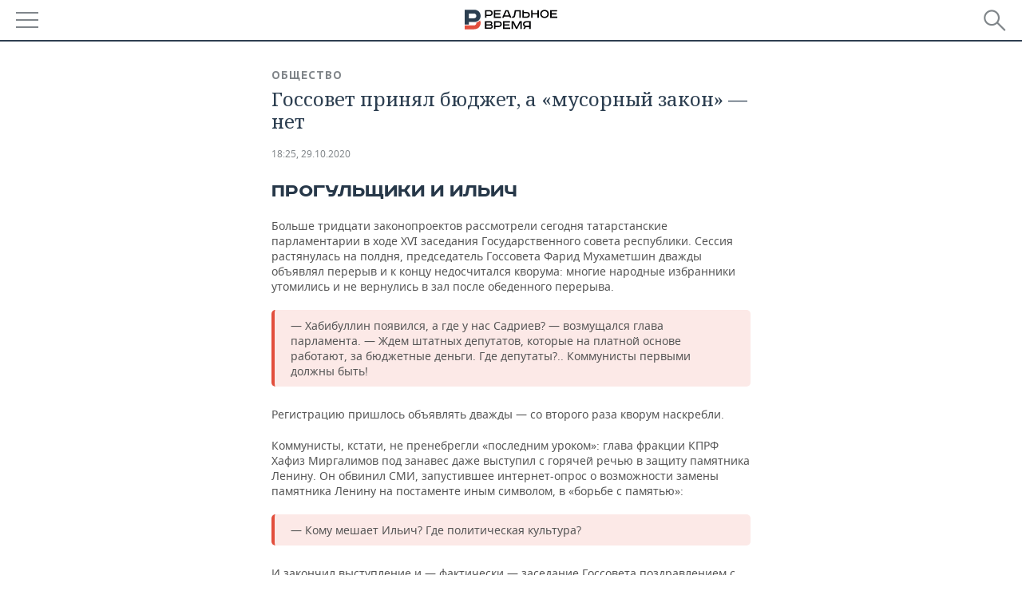

--- FILE ---
content_type: text/html; charset=utf-8
request_url: https://m.realnoevremya.ru/news/192289-v-byudzhete-tatarstana-2021-nametilas-dyra-v-tri-milliarda-rubley
body_size: 22385
content:
<!DOCTYPE HTML>
<html lang="ru">
<head prefix="og: https://ogp.me/ns# fb: https://ogp.me/ns/fb# article: https://ogp.me/ns/article#">
    <meta charset="utf-8">
    <link rel="icon" type="image/png" href="/favicon-16x16.png" sizes="16x16">
    <link rel="icon" type="image/png" href="/favicon-32x32.png" sizes="32x32">
    <link rel="icon" type="image/png" href="/favicon-96x96.png" sizes="96x96">
    <link rel="icon" type="image/png" href="/favicon-192x192.png" sizes="192x192">
    <meta property="og:type" content="website">
    <meta property="og:url" content="https://realnoevremya.ru/news/192289-v-byudzhete-tatarstana-2021-nametilas-dyra-v-tri-milliarda-rubley" />
    <meta name="twitter:card" content="summary">
    <meta name="twitter:site" content="@Realnoevremya">
            <meta name="twitter:title" content="Госсовет принял бюджет, а «мусорный закон» — нет">
        <meta name="twitter:description" content="На 16-м заседании Госсовета депутаты рассмотрели три десятка законопроектов">
    
        <meta property="og:title" content="Госсовет принял бюджет, а «мусорный закон» — нет">
    <meta property="twitterDescription" content="Госсовет принял бюджет, а «мусорный закон» — нет">
    <meta property="og:description" content="Прогульщики и Ильич Больше тридцати законопроектов рассмотрели сегодня татарстанские парламентарии в ходе XVI заседания Государственного совета республики. Сессия растянулась на полдня, председатель Госсовета Фарид Мухаметшин дважды объявлял перерыв и к концу недосчитался кворума: многие народные избранники утомились и не вернулись в зал после обеденного перерыва. — Хабибуллин появился, а где у на">
    <meta property="pageDescription" content="Прогульщики и Ильич Больше тридцати законопроектов рассмотрели сегодня татарстанские парламентарии в ходе XVI заседания Государственного совета республики. Сессия растянулась на полдня, председатель Госсовета Фарид Мухаметшин дважды объявлял перерыв и к концу недосчитался кворума: многие народные избранники утомились и не вернулись в зал после обеденного перерыва. — Хабибуллин появился, а где у на">
    <meta name="description" content="На 16-м заседании Госсовета депутаты рассмотрели три десятка законопроектов">

    <meta name="theme-color" content="#2c3f50">
    <meta name="msapplication-navbutton-color" content="black">
    <meta name="apple-mobile-web-app-status-bar-style" content="#2c3f50">

                <link rel="canonical" href="https://realnoevremya.ru/news/192289-v-byudzhete-tatarstana-2021-nametilas-dyra-v-tri-milliarda-rubley">
        
    <title>В бюджете Татарстана - 2021 наметилась дыра в три миллиарда рублей — Реальное время</title>
    <link href="/favicon.ico" type="image/x-icon" rel="shortcut icon"/>

        <meta name="viewport" content="width=device-width, initial-scale=1.0">

    <link rel="stylesheet" href="/raw/libs/slick-1.6.0/slick/slick.css?v=1435154751">
    <link rel="stylesheet" href="/assets/mobile/css/style.css?v=1435154751">
    <link rel="stylesheet" type="text/css" href="/assets/journal/css/content-style.css?v=1473867705" />
    <script src="/assets/journal/js/banner.min.js?v=1435154751"></script>
</head>

<body>
<svg xmlns="http://www.w3.org/2000/svg" xmlns:xlink="http://www.w3.org/1999/xlink" x="0px" y="0px"  style="display: none;" >
    <symbol id="logo-text" viewBox="0 0 150 32">
            <path class="st0" d="M40.3,0.7c2.9,0,5.1,1.9,5.1,4.8s-2.2,4.8-5.1,4.8h-5v2.9h-2.3V0.7H40.3z M35.3,8.2h5c1.7,0,2.9-1,2.9-2.7
        c0-1.7-1.2-2.7-2.9-2.7h-5V8.2z"/>
            <path class="st0" d="M58.5,0.7v2.1h-8.9v3h8v2.1h-8v3.3h9.2v2.1H47.3V0.7H58.5z"/>
            <path class="st0" d="M70.5,0.7l5.3,12.5h-2.4l-0.9-2H64l-0.9,2h-2.5l5.5-12.5H70.5z M64.8,9.2h6.7L69,2.7h-1.4L64.8,9.2z"/>
            <path class="st0" d="M91,0.7v12.5h-2.3V2.8h-5.6l-1.4,7.3c-0.4,2.1-1.7,3.1-3.7,3.1h-1.3V11h1.1c0.9,0,1.4-0.4,1.6-1.2l1.7-9.1H91
        z"/>
            <path class="st0" d="M95.7,0.7v3h4.8c2.9,0,5.1,1.8,5.1,4.7c0,2.9-2.2,4.8-5.1,4.8h-7.1V0.7H95.7z M95.7,11.1h4.6
        c1.9,0,2.9-1,2.9-2.7c0-1.8-1.1-2.7-2.9-2.7h-4.6V11.1z"/>
            <path class="st0" d="M109.8,0.7v5h8v-5h2.3v12.5h-2.3V7.7h-8v5.5h-2.3V0.7H109.8z"/>
            <path class="st0" d="M129.3,13.5c-3.9,0-7-2.6-7-6.6s3.1-6.6,7-6.6s7,2.6,7,6.6S133.2,13.5,129.3,13.5z M129.3,11.5
        c2.7,0,4.7-1.7,4.7-4.6c0-2.9-2.1-4.6-4.7-4.6c-2.6,0-4.7,1.7-4.7,4.6S126.7,11.5,129.3,11.5z"/>
            <path class="st0" d="M149.7,0.7v2.1h-8.9v3h8v2.1h-8v3.3h9.2v2.1h-11.5V0.7H149.7z"/>
            <path class="st0" d="M40.9,18.6c2.3,0,3.8,1.3,3.8,3.2c0,1-0.3,1.8-1.1,2.3c1.2,0.5,1.9,1.7,1.9,3.1c0,2.1-1.7,3.8-4.1,3.8h-8.6
        V18.6H40.9z M35.3,23.6h5.9c0.9,0,1.4-0.7,1.4-1.4c0-0.8-0.4-1.5-1.7-1.5h-5.6L35.3,23.6L35.3,23.6z M35.3,29h6.2
        c1.3,0,2-0.8,2-1.7c0-1.1-0.7-1.7-1.8-1.7h-6.4L35.3,29L35.3,29z"/>
            <path class="st0" d="M55,18.6c2.9,0,5.1,1.9,5.1,4.8s-2.2,4.8-5.1,4.8h-5.1v2.9h-2.3V18.6H55z M49.9,26.1h5c1.7,0,2.9-1,2.9-2.7
        c0-1.7-1.2-2.7-2.9-2.7h-5V26.1z"/>
            <path class="st0" d="M73.3,18.6v2.1h-8.9v3h8v2.1h-8V29h9.2v2.1H62.1V18.6L73.3,18.6L73.3,18.6z"/>
            <path class="st0" d="M79.2,18.6l4.9,9.9h0.1l4.9-9.9h3.3v12.5h-2.3v-9.7h-0.2l-4.8,9.7H83l-4.7-9.7h-0.2v9.7h-2.2V18.6L79.2,18.6
        L79.2,18.6z"/>
            <path class="st0" d="M106.8,31.1h-2.3v-2.9H99l-1.6,2.9h-2.5l2-3.5c-1.6-0.8-2.5-2.3-2.5-4.2c0-2.9,2.2-4.8,5.1-4.8h7.4V31.1z
         M99.5,20.7c-1.7,0-2.9,1.1-2.9,2.7c0,1.7,1.2,2.6,2.9,2.6h5v-5.4H99.5z"/>
    </symbol>
    <symbol id="logo-P" viewBox="0 0 150 32">
        <path class="st1" d="M15.1,0c6.1,0,10.7,4.1,10.7,10.1S21.2,20,15.1,20H6.8v4.1H0V0H15.1z M6.8,13.9h8c2.4,0,4.1-1.3,4.1-3.7
			c0-2.4-1.7-4-4.1-4h-8V13.9z"/>
    </symbol>
    <symbol id="logo-B" viewBox="0 0 150 32">
        <path class="st2" d="M18.9,20.9c0,0.2,0,0.4,0,0.6c0,2.4-1.7,4-4.1,4h-8l0,0H0v6.2h15.1c6.1,0,10.7-4.1,10.7-10.1
			c0-1.6-0.3-3.1-1-4.4C23.6,18.7,21.4,20.3,18.9,20.9L18.9,20.9L18.9,20.9z"/>
    </symbol>

    <symbol id="logo-text-en" viewBox="0 0 150 32">
        <polygon points="59.7,1.3 59.7,3.3 50.9,3.3 50.9,6.3 58.7,6.3 58.7,8.3 50.9,8.3 50.9,11.6 60,11.6 60,13.7 48.6,13.7 48.6,1.3
		"/>
        <path d="M65.9,9.7h6.6l-2.6-6.4h-1.4L65.9,9.7z M71.4,1.3l5.2,12.3h-2.3l-0.9-1.9H65l-0.9,1.9h-2.4l5.4-12.3H71.4z"/>
        <polygon points="80.9,1.3 80.9,11.6 89.7,11.6 89.7,13.7 78.5,13.7 78.5,1.3 	"/>
        <polygon points="93.8,1.3 101.9,10.5 101.9,1.3 104.3,1.3 104.3,13.7 101.9,13.7 93.7,4.4 93.7,13.7 91.5,13.7 91.5,1.3 	"/>
        <path d="M113.2,12.1c2.7,0,4.7-1.7,4.7-4.6s-2-4.6-4.7-4.6c-2.6,0-4.6,1.7-4.6,4.6S110.6,12.1,113.2,12.1 M113.2,14
		c-3.8,0-6.9-2.6-6.9-6.5s3.1-6.5,6.9-6.5c3.8,0,6.9,2.6,6.9,6.5S117,14,113.2,14"/>
        <polygon points="133.3,1.3 133.3,3.3 124.5,3.3 124.5,6.3 132.3,6.3 132.3,8.3 124.5,8.3 124.5,11.6 133.6,11.6 133.6,13.7
		122.2,13.7 122.2,1.3 	"/>
        <polygon points="36.4,18.7 40.7,29 41.6,29 46,18.7 48.4,18.7 43,31 39.3,31 33.8,18.7 	"/>
        <path d="M52.6,26h4.9c1.7,0,2.9-1,2.9-2.7s-1.2-2.7-2.9-2.7h-4.9C52.6,20.7,52.6,26,52.6,26z M57.6,18.7c2.9,0,5,1.9,5,4.8
		c0,2-1.1,3.4-2.6,4.1l1.9,3.4h-2.4l-1.6-2.9h-5.3V31h-2.2V18.7H57.6z"/>
        <path d="M36.7,8.8h4.9c1.7,0,2.9-1,2.9-2.7s-1.2-2.7-2.9-2.7h-4.9V8.8z M41.6,1.3c2.9,0,5,1.9,5,4.8c0,2-1.1,3.4-2.6,4.1l1.9,3.4
		h-2.4l-1.6-2.9h-5.3v2.9h-2.2V1.3H41.6z"/>
        <polygon points="76,18.7 76,20.7 67.2,20.7 67.2,23.7 75.1,23.7 75.1,25.7 67.2,25.7 67.2,28.9 76.3,28.9 76.3,31 65,31 65,18.7
		"/>
        <polygon points="81.8,18.7 86.6,28.3 86.7,28.3 91.6,18.7 94.8,18.7 94.8,31 92.6,31 92.6,21.4 92.3,21.4 87.7,31 85.6,31 81,21.4
		80.7,21.4 80.7,31 78.5,31 78.5,18.7 	"/>
        <polygon points="99.3,18.7 103.5,25.7 103.8,25.7 108,18.7 110.6,18.7 104.7,27.9 104.7,31 102.4,31 102.4,27.9 96.6,18.7 	"/>
        <path d="M113.4,27.1h6.6l-2.6-6.4h-1.4L113.4,27.1z M119,18.7l5.2,12.3h-2.3l-0.9-1.9h-8.4l-0.9,1.9h-2.4l5.4-12.3H119z"/>
    </symbol>


    <symbol id="searchico" viewBox="0 0 410.23 410.23">
        <path d="M401.625,364.092l-107.1-107.1c19.125-26.775,30.6-59.288,30.6-93.713c0-89.888-72.675-162.562-162.562-162.562
		S0,73.392,0,163.279s72.675,162.562,162.562,162.562c34.425,0,66.938-11.475,93.713-30.6l107.1,107.1
		c9.562,9.562,26.775,9.562,38.25,0l0,0C413.1,390.867,413.1,375.566,401.625,364.092z M162.562,287.592
		c-68.85,0-124.312-55.463-124.312-124.312c0-68.85,55.462-124.312,124.312-124.312c68.85,0,124.312,55.462,124.312,124.312
		C286.875,232.129,231.412,287.592,162.562,287.592z"/>
    </symbol>

    <symbol id="white-calendar" viewBox="0 0 485 485">
        <path class="st1" d="M438.2,71.7V436H46.8V71.7H438.2 M476.9,32.3h-38.7H46.8H8.1v39.3V436v39.3h38.7h391.4h38.7V436V71.7V32.3
        L476.9,32.3z"/>

        <rect x="147.8" y="9.7" class="st1" width="38.7" height="117.2"/>
        <rect x="295" y="9.7" class="st1" width="38.7" height="117.2"/>

        <rect x="90" y="200" width="50" height="50"/>
        <rect x="220" y="200" width="50" height="50"/>
        <rect x="350" y="200" width="50" height="50"/>

        <rect x="90" y="320" width="50" height="50"/>
        <rect x="220" y="320" width="50" height="50"/>
        <rect x="350" y="320" width="50" height="50"/>
    </symbol>

    <symbol id="social-vk" viewBox="0 0 11.9 17.9">
        <path d="M8.7,8.1L8.7,8.1C10,7.7,11,6.5,11,4.8c0-2.3-1.9-3.6-4-3.6H0v15.5h6.4c3.9,0,5.5-2.5,5.5-4.7C11.9,9.5,10.6,8.5,8.7,8.1z
	 M3.6,3.9h0.8c0.6,0,1.5-0.1,2,0.2C6.9,4.5,7.2,5,7.2,5.6c0,0.5-0.2,1-0.6,1.4C6,7.4,5.3,7.3,4.7,7.3H3.6V3.9z M7.3,13.5
	c-0.5,0.4-1.4,0.3-2,0.3H3.6V10h1.9c0.6,0,1.3,0,1.8,0.3s0.9,1,0.9,1.6C8.1,12.5,7.9,13.1,7.3,13.5z"/>
    </symbol>

    <symbol id="social-tw" viewBox="0 0 20.2 17.9">
        <path d="M20.2,2.7c-0.7,0.3-1.5,0.6-2.4,0.7c0.9-0.6,1.5-1.4,1.8-2.3c-0.8,0.5-1.7,0.8-2.6,1c-0.8-0.8-1.8-1.3-3-1.3
		c-2.3,0-4.1,1.8-4.1,4.1c0,0.3,0,0.6,0.1,0.9C6.6,5.6,3.5,4,1.5,1.5C1.1,2.1,0.9,2.8,0.9,3.6C0.9,5,1.6,6.3,2.7,7
		C2,7,1.4,6.8,0.8,6.5c0,0,0,0,0,0.1c0,2,1.4,3.7,3.3,4c-0.3,0.1-0.7,0.1-1.1,0.1c-0.3,0-0.5,0-0.8-0.1c0.5,1.6,2.1,2.8,3.9,2.9
		c-1.4,1.1-3.2,1.8-5.1,1.8c-0.3,0-0.7,0-1-0.1c1.8,1.2,4,1.9,6.3,1.9c7.6,0,11.7-6.3,11.7-11.7c0-0.2,0-0.4,0-0.5
		C18.9,4.2,19.6,3.5,20.2,2.7z"/>
    </symbol>

    <symbol id="social-fb" viewBox="0 0 15.3 17.9">
        <path d="M10.8,0H8.5C5.9,0,4.2,1.7,4.2,4.4v2H1.9c-0.2,0-0.4,0.2-0.4,0.4v2.9c0,0.2,0.2,0.4,0.4,0.4h2.3v7.4c0,0.2,0.2,0.4,0.4,0.4
		h3c0.2,0,0.4-0.2,0.4-0.4v-7.4h2.7c0.2,0,0.4-0.2,0.4-0.4V6.8c0-0.1,0-0.2-0.1-0.3c-0.1-0.1-0.2-0.1-0.3-0.1H8V4.7
		c0-0.8,0.2-1.2,1.3-1.2h1.6c0.2,0,0.4-0.2,0.4-0.4V0.4C11.2,0.2,11,0,10.8,0z"/>
    </symbol>

    <symbol id="social-yt" viewBox="0 0 24.8 17.9">
        <path d="M23.6,4.4c0-1.9-1.5-3.4-3.4-3.4H4.5C2.6,1,1.1,2.5,1.1,4.4v9c0,1.9,1.5,3.4,3.4,3.4h15.8
		c1.9,0,3.4-1.5,3.4-3.4v-9H23.6z M10.2,12.7V4.3l6.4,4.2L10.2,12.7z"/>
    </symbol>

    <symbol id="social-inc" viewBox="0 0 512 512">
        <path d="M352,0H160C71.6,0,0,71.6,0,160v192c0,88.4,71.6,160,160,160h192c88.4,0,160-71.6,160-160V160 C512,71.6,440.4,0,352,0z M464,352c0,61.8-50.2,112-112,112H160c-61.8,0-112-50.2-112-112V160C48,98.2,98.2,48,160,48h192 c61.8,0,112,50.2,112,112V352z"/>
        <path d="M256,128c-70.7,0-128,57.3-128,128s57.3,128,128,128s128-57.3,128-128S326.7,128,256,128z M256,336 c-44.1,0-80-35.9-80-80c0-44.1,35.9-80,80-80s80,35.9,80,80C336,300.1,300.1,336,256,336z"/>
        <circle cx="393.6" cy="118.4" r="17.1"/>
    </symbol>
</svg>
<div id="mobText" style="display: none;">
    <div class="mobTextBlock">
        <p>Вы были автоматически перенаправлены на мобильную версию.</p>
        <a href="https://realnoevremya.ru/news/192289-v-byudzhete-tatarstana-2021-nametilas-dyra-v-tri-milliarda-rubley?utm_source=mobile&utm_medium=redirect&utm_campaign=mobile">Перейти на полную версию</a>
    </div>
    <div id="mobClose"></div>
</div>

<header>
    <a href="/" id="logo">
                <svg  xmlns:xlink="http://www.w3.org/1999/xlink" height="25px" width="116px">
            <use xlink:href="#logo-text" class="top-logo-text"></use>
            <use xlink:href="#logo-P" class="top-logo-P"></use>
            <use xlink:href="#logo-B" class="top-logo-B"></use>
        </svg>
    </a>

    <div id="menuhide" class="menuhide">
        <div></div>
    </div>
    <div class="hSearch">
        <form action="/search" method="get" id="formSearch">
            <div id="searchShow"></div>
            <input type="text" name="query" placeholder="Поиск по запросу">
            <input type="image" src="/assets/mobile/images/search.png" alt="Поиск по запросу" width="28" height="27">
        </form>
    </div>
</header>

<nav id="menu" class="menu ">
    <ul>
                <li class="more">
            <span>Регионы</span>
            <i></i>
            <ul class="sub">
                <li><a href="/region/bashkortostan">Башкортостан</a></li>
                <!--<li><a href="/region/kirov">Кировская область</a></li>-->
                <li><a href="/region/tatarstan">Татарстан</a></li>
                <li><a href="/region/udmurtiya">Удмуртия</a></li>
            </ul>
        </li>
        
        <li>
            <a href="/news">Новости</a>
        </li>


                <li class="more">
            <a href="/analytics/">Аналитика</a>
            <i></i>
            <ul class="sub">
                <!--<li><a href="/analytics/archive/articles">--><!--</a></li>-->
                <li><a href="/news/analytics">Новости аналитики</a></li>
                <!--li><a href="/analytics/indexes">Индексы цен</a></li-->
                <li><a href="/stories/107">Декларации о доходах</a></li>
                <li><a href="/stories/79">Короли госзаказа ПФО</a></li>
                <li><a href="/stories/12">Вузы Татарстана</a></li>
                <li><a href="/stories/29">Кому принадлежат торговые центры Татарстана</a></li>
            </ul>
        </li>
        
        <li class="more">
            <a href="/economics">Экономика</a>
            <i></i>
            <ul class="sub">
                                    <li><a href="/news/economics">Новости экономики</a></li>
                                <li><a href="/economics/finances">Финансы</a></li>
                <li><a href="/economics/banks">Банки</a></li>
                <li><a href="/economics/budget">Бюджет</a></li>
                <li><a href="/economics/investments">Инвестиции</a></li>
            </ul>
        </li>
        <li class="more">
            <a href="/industry">Промышленность</a>
            <i></i>
            <ul class="sub">
                                    <li><a href="/news/industry">Новости промышленности</a></li>
                                <li><a href="/industry/agriculture">Агропром</a></li>
                <li><a href="/industry/machinery">Машиностроение</a></li>
                <li><a href="/industry/petrochemistry">Нефтехимия</a></li>
                <li><a href="/industry/oil">Нефть</a></li>
                <li><a href="/industry/opk">ОПК</a></li>
                <li><a href="/industry/energy">Энергетика</a></li>
            </ul>
        </li>
        <li class="more">
            <a href="/realty">Недвижимость</a>
                            <i></i>
                <ul class="sub">
                    <li><a href="/news/realty">Новости недвижимости</a></li>
                </ul>
                    </li>
        <li class="more">
            <a href="/auto">Авто</a>
                            <i></i>
                <ul class="sub">
                    <li><a href="/news/auto">Новости авто</a></li>
                </ul>
                    </li>
        <li class="more">
            <a href="/business">Бизнес</a>
            <i></i>
            <ul class="sub">
                                    <li><a href="/news/business">Новости бизнеса</a></li>
                                <li style="display: none;"><a href="/business/cases">Кейс</a></li>
                <li><a href="/business/retail">Розничная торговля</a></li>
                <li><a href="/business/transport">Транспорт</a></li>
                <li><a href="/business/services">Услуги</a></li>
            </ul>
        </li>
        <li class="more">
            <a href="/technologies">Технологии</a>
            <i></i>
            <ul class="sub">
                                    <li><a href="/news/technologies">Новости технологий</a></li>
                                <li><a href="/technologies/it">IT</a></li>
                <li><a href="/technologies/media">Медиа</a></li>
                <li><a href="/technologies/telecommunication">Телекоммуникации</a></li>
            </ul>
        </li>
        <li class="more">
            <a href="/events">Мероприятия</a>
            <i></i>
            <ul class="sub">
                                    <li><a href="/news/events">Новости мероприятий</a></li>
                                <li><a href="/events/outside">Выездная редакция</a></li>
                <li><a href="/events/brunches">Бизнес-бранчи</a></li>
                <!--li><a href="/events/forums">Бизнес-форум</a></li-->
                <li><a href="/events/online">Online-конференции</a></li>
                <li><a href="/events/lectures">Открытая лекция</a></li>
            </ul>
        </li>
        <li class="more">
            <a href="/sports">Спорт</a>
            <i></i>
            <ul class="sub">
                                    <li><a href="/news/sports">Новости спорта</a></li>
                                <li><a href="/sports/football">Футбол</a></li>
                <li><a href="/sports/hockey">Хоккей</a></li>
                <li><a href="/sports/basketball">Баскетбол</a></li>
                <li><a href="/sports/volleyball">Волейбол</a></li>
                <li><a href="/sports/cybersport">Киберспорт</a></li>
                <li><a href="/sports/figure-skating">Фигурное катание</a></li>
                <li><a href="/sports/water">Водные виды спорта</a></li>
                <li><a href="/sports/bandy">Хоккей с мячом</a></li>
            </ul>
        </li>
        <li class="more">
            <a href="/society">Общество</a>
            <i></i>
            <ul class="sub">
                                    <li><a href="/news/society">Новости общества</a></li>
                                <li><a href="/society/authorities">Власть</a></li>
                <li><a href="/society/infrastructure">Инфраструктура</a></li>
                <li><a href="/society/history">История</a></li>
                <li><a href="/society/culture">Культура</a></li>
                <li><a href="/society/medicine">Медицина</a></li>
                <li><a href="/society/education">Образование</a></li>
                <li><a href="/incidents">Происшествия</a></li>
            </ul>
        </li>

        <li>
            <a href="/galleries">Фотогалерея</a>
        </li>
        <li>
            <a href="/stories">Сюжеты</a>
        </li>

                <li class="more">
            <span>Справочник</span>
            <i></i>
            <ul class="sub">
                <li><a href="/persons">Список персон</a></li>
                <li><a href="/companies">Список компаний</a></li>
            </ul>
        </li>
                <li>
            <a href="https://realnoevremya.ru/news/192289-v-byudzhete-tatarstana-2021-nametilas-dyra-v-tri-milliarda-rubley?utm_source=mobile&utm_medium=redirect&utm_campaign=mobile">Полная версия</a>
        </li>
    </ul>
    <div class="wall"></div>
</nav>



<section class="mobileVersion">

    <div class="bBlock">
            <ins data-revive-zoneid="18" data-revive-id="8c89e224c36626625246cabeff524fd5"></ins>

    </div>

    <div class="siteWidth">
    
    <div class="detailNewsCol twoCols newsColHCounter">
            <div class="grayShareBtn">
        <div class="ya-share2" data-services="vkontakte,odnoklassniki" data-counter=""
             data-title="Госсовет принял бюджет, а «мусорный закон» — нет"
             data-image="https://realnoevremya.ru/uploads/news/cd/c2/1ddf7cbe82f0457e.jpg"
             data-description="Прогульщики и Ильич Больше тридцати законопроектов рассмотрели сегодня татарстанские парламентарии в ходе XVI заседания Государственно"
                     ></div>
    </div>

        <div class="detailCont">
            <article>
    <div class="category"><a href='/society' class=''>Общество</a></div>
    <h1>Госсовет принял бюджет, а «мусорный закон» — нет</h1>

    <div class="dateLine">
        <span class="date"><a href="/news/archive/29.10.2020">18:25, 29.10.2020</a></span>

        
        
        
            </div>

    
    
    <h2>Прогульщики и Ильич<br></h2> <p>Больше тридцати законопроектов рассмотрели сегодня татарстанские парламентарии в ходе XVI заседания Государственного совета республики. Сессия растянулась на полдня, председатель Госсовета Фарид Мухаметшин дважды объявлял перерыв и к концу недосчитался кворума: многие народные избранники утомились и не вернулись в зал после обеденного перерыва.</p> <p class="style red">— Хабибуллин появился, а где у нас Садриев? — возмущался глава парламента. — Ждем штатных депутатов, которые на платной основе работают, за бюджетные деньги. Где депутаты?.. Коммунисты первыми должны быть!</p> <p>Регистрацию пришлось объявлять дважды — со второго раза кворум наскребли.</p>  <p>Коммунисты, кстати, не пренебрегли «последним уроком»: глава фракции КПРФ Хафиз Миргалимов под занавес даже выступил с горячей речью в защиту памятника Ленину. Он обвинил СМИ, запустившее интернет-опрос о возможности замены памятника Ленину на постаменте иным символом, в «борьбе с памятью»:</p> <p class="style red">— Кому мешает Ильич? Где политическая культура?</p> <p>И закончил выступление и — фактически — заседание Госсовета поздравлением с Днем комсомола и наступающей годовщиной Великой Октябрьской социалистической революции. Депутаты всех фракций, забыв о различиях в партийных идеалах, дружно зааплодировали, а Фарид Мухаметшин заметил, что многие из присутствующих прошли школу ВЛКСМ, а насчет Ильича поспешил успокоить — заверил, что памятник отреставрируют и вернут на историческое место:</p> <p class="style red">— 35 миллионов рублей выделили на ремонт!</p>  <h2>Долги стали менее тяжкими</h2> <p>«Реальное время» сообщило о первом одобренном сегодня депутатами Госсовета законопроекте — о бюджетных трансфертах на ОМС — чисто техническом по сути. </p> <p>Вторым был рассмотрен актуальнейший на сегодня вопрос о реструктуризации бюджетных кредитов республики. Не было бы, возможно, счастья, да коронавирус подыграл: в сложной экономической ситуации Татарстан получил поблажку от федеральной власти. </p> <p class="style blue">Срок возврата 14 федеральных кредитов в общей сложности на 71,2 млрд рублей перенесен на 2025—2034 годы. Еще по трем бюджетным кредитам республике сдвинули период погашения задолженности до 2029 года.<br><br>Дополнительные соглашения предусматривают перенос с 2023—2032 годов на 2025—2034 годы периода погашения задолженности Татарстана по 14 федеральным бюджетным кредитам, реструктурированным в 2012 году. </p> <p>По ним, по словам министра финансов РТ Радика Гайзатуллина, общая сумма задолженности составляет 66,1 млрд рублей. Общая задолженность по трем бюджетным кредитам, реструктурированным в 2017 году, составляет 5,2 млрд — период их погашения допсоглашения продлевают до 2029 года.</p>  <h2>Бюджет с прицелом на инвестпроекты</h2> <p>Согласно проекту, представленному замминистра экономики РТ Олегом Пелевиным, прогнозируемый общий объем доходов предлагается утвердить в сумме 268,56 млрд рублей, общий объем расходов — в сумме 271,54 млрд. Дефицит бюджета составит 2,99 млрд рублей.</p> <p>Пелевин отметил, что показатели социально-экономического развития республики на 2021—2023 годы сформированы с учетом реализации крупных инвестпроектов — в том числе проектов ТАИФа и «Татнефти», запуска серийного производства автомобилей К-5 на ПАО «КАМАЗ», модернизированных самолетов ТУ-160 на Казанском авиазаводе им. Горбунова, строительства олефинового комплекса ПАО «Нижнекамскнефтехим».</p> <p class="style blue">На 2022-й и на 2023 год прогнозируемый общий объем доходов бюджета составляет 275,04 млрд рублей и 271,63 млрд рублей соответственно, общий объем расходов — 278,2 млрд рублей и 274,97 млрд рублей. Дефицит бюджета на 2022 год прогнозируется в сумме 3,16 млрд рублей, на 2023 год — в сумме 3,33 млрд рублей.<br><br>Валовый региональный продукт в 2021 году прогнозируется на уровне 2,63 трлн рублей, что на 3,9% выше уровня 2020 года, в 2022-м — 2,84 трлн рублей, а в 2023-м — 3,076 трлн рублей. А восстановить объемы розничной торговли Минэкономики республики надеется в 2021-м — до 102,1% от уровня 2019-го.</p> <p>По сообщению министра финансов Татарстана Радика Гайзатуллина, в 2021 году Татарстан рассчитывает привлечь из федерального бюджета 20 млрд рублей в виде краткосрочных кредитов — с возвратом в течение года.</p> <p class="style blue">По данным Минфина Татарстана, объем выпадающих доходов бюджета в 2021—2023 гг. от предоставления льгот по налогу на прибыль составит 4,62 млрд руб., в том числе в 2021 году — почти 1,55 миллиарда.<br><br>Поступление налога на доходы от физических лиц прогнозируется в 2021 году в размере 57,17 млрд (99,3% к 2020 году), в 2022-м — 61,64 млрд, в 2023-м — почти 65,9 млрд. А объем поступлений акцизов на нефтепродукты на 2021 год планируется в 17,47 млрд (150,9% к 2020 году). В 2022 и 2023 г. соответственно этот показатель прогнозируется в размере 20,98 млрд и 22,46 млрд. Размер поступлений акцизов на средние дистилляты ежегодно составит 5,4 млрд (на 1 сентября 2020 года объем поступлений в бюджет по этой статье равнялся 5,4 млрд рублей).</p>  <h2>Самозанятые и цены</h2> <p>Обсуждение проекта бюджета РТ на 2021—2023 годы оказалось бурным. Как сообщил председатель Комитета Госсовета РТ по бюджету, налогам и финансам Леонид Якунин, по итогам девяти месяцев 2020 года бюджет недополучил 33,9 млрд рублей, однако он «продолжит оставаться социально ориентированным».</p> <p class="style red">— Я понимаю, что бюджет испытывает огромные недополучения, но со следующего года малые предприятия переходят с налога на вмененный доход на УСН — они будут платить втрое больше налогов, — поднялся с места депутат Олег Коробченко и напомнил об обещаниях Валентины Матвиенко сделать поблажки малому бизнесу в этом плане. — Насколько им можно снизить ставку?</p> <p>Оказалось, снижать ставки налога «новобранцам» не планируется — это объяснили тем, что тогда они окажутся в привилегированном положении по отношению к другим представителям малого бизнеса.<br></p>  <p class="style red">— Объясните мне, почему постоянно рост цен идет? — возмутился депутат Николай Рыбушкин, обращаясь к Пелевину. — Олег Владимирович, здесь все правильно вы сказали, я полностью согласен. Но когда вы говорили о сельском хозяйстве, у нас сразу возник вопрос. Ну да, действительно, собрали богатый урожай зерна, и благодарность большая нашим сельчанам за это… Но почему же у нас наблюдается рост цен на практически необходимые продовольственные товары? Вы в магазине последний раз когда были?.. Меня интересует, что делает правительство, чтобы как-то это предотвратить, кроме тех ярмарок?..</p> <p>Замминистра экономики объяснил: вопрос цен находится на постоянном контроле правительства РТ, работает специальная комиссия совместно с ФАС и прокуратурой и вообще наблюдается традиционное сезонное снижение цен на овощи.</p> <p>Депутат Эдуард Шарафиев предложил было освободить от налога мелких предпринимателей и самозанятых, которые и так едва «живы» из-за коронавирусного кризиса. Но понимания у коллег не нашел.</p>  <p>А Ильшат Аминов напомнил о том, что бюджет нельзя оптимизировать за счет экономии на детских школах искусств и библиотеках. И получил вполне конкретный ответ — необходимые средства на их капремонт предусмотрены.</p> <p>Конец спорам положил Фарид Мухаметшин, заметив, что бюджет «на самом деле очень трудный», и даже вспомнил «отчаянные 90-е». А потом напомнил, что 77% заложенных в бюджет расходов имеют социальную направленность, и дал понять, что этого достаточно. Бюджет в первом чтении был принят без учета всех вышеперечисленных предложений.</p> <h2>ТФОМС придется поискать недостающие 27,1 млн </h2> <p>Следом депутаты обсудили бюджет Территориального фонда обязательного медицинского страхования, представленный его руководителем Алсу Мифтаховой.</p> <p class="style blue">Прогнозируемый объем доходов бюджета фонда в 2021 году, по ее словам, составил 59,17 млрд рублей, в том числе за счет трансфертов из бюджета Федерального фонда ОМС — 49,31 млрд. Объем расходов — 59,2 млрд рублей, дефицит бюджета фонда — 27,1 млн рублей.<br><br>На 2022 и 2023 гг. прогнозируемый объем доходов составил соответственно 62,81 млрд и 66,15 млрд, объем расходов — 62,81 млрд на 2022 год и 66,15 млрд на 2023-й. Пока будущие бюджеты планируются бездефицитными.</p>  <p>Мифтахова сообщила, что из бюджетов ТФОМС других субъектов РФ в качестве оплаты медицинских услуг, оказанных жителям других регионов, в Татарстан поступило 795,5 млн рублей в 2019 году, по итогам 2020-го должно поступить 1,036 млрд, прогноз на 2021 год — 1,0623 млрд, на 2022-й — 1,105 млрд, на 2023-й — 1,150 миллиарда. </p> <p>В докладе руководителя фонда не прозвучало, сколько денег «вывезли» и, по прогнозам, «вывезут» в будущем татарстанцы, которые получают медицинские услуги по ОМС в других субъектах РФ. Но этот пробел восполнила Счетная палата РТ, предоставившая депутатам информацию о том, что на оплату этих услуг из бюджета ТФОМС в 2020 году пошло 1,468 млрд руб., в 2021-м планируется направить 979 млн, в 2021 — 1,02 млрд, в 2022-м — 1,06 миллиарда.</p> <p>Также Алсу Мифтахова сообщила, что 17,7 млн рублей из средств ТФОМС в 2019 году были использованы нецелевым образом.</p> <h2>«Мусорный закон» принять нельзя оставить</h2> <p>А вот тщательно разработанный и представленный депутатом Маратом Галеевым законопроект «О внесении изменений в Кодекс РТ об административных правонарушениях и статью 1 Закона РТ «О наделении органов местного самоуправления муниципальных образований в РТ государственными полномочиями РТ по определению перечня должностных лиц, уполномоченных составлять протоколы об административных правонарушениях» депутаты Госсовета сегодня отклонили — с подачи Комитета по законности и правопорядку.</p> <figure style="text-align: center;"><img width="620" height="414" src="/uploads/news/82/c1/6019ea4aa80f1988.lazy.jpg" data-src="/uploads/news/82/c1/6019ea4aa80f1988.jpg" class="lazyload blur-up"><figcaption>Тщательно разработанный законопроект «О внесении изменений в Кодекс РТ об административных правонарушениях и статью 1 Закона РТ «О наделении органов местного самоуправления муниципальных образований в РТ государственными полномочиями РТ по определению перечня должностных лиц, уполномоченных составлять протоколы об административных правонарушениях» депутаты Госсовета сегодня отклонили. <em class="source">realnoevremya.ru/Олег Тихонов</em></figcaption></figure> <p>Марат Галеев — он является еще и президентом Ассоциации операторов обращения с промышленными отходами, со знанием дела изложил доводы в пользу законопроекта, предусматривающего установление административной ответственности за отсутствие у физических и юридических лиц договора с региональным оператором на обращение с твердыми коммунальными отходами. Он сообщил, что из 73 074 зарегистрированных юридических лиц в Восточной зоне республики только 17 089 имеют заключенные договоры на вывоз твердых коммунальных отходов с региональным оператором «Гринта». И заявил, что отказ сотрудничать с регоператором «приводит к многочисленным проблемам в деятельности специализированных предприятий и жалобам добросовестных граждан».</p> <p class="style blue">Законопроектом предлагалось установить административную ответственность за отсутствие договора с региональным оператором на оказание услуг по вывозу мусора, а попросту — крупные штрафы. На граждан — пять тыс. рублей, на должностных лиц — 50 тыс., на лиц, осуществляющих предпринимательскую деятельность без образования юрлица, — 100 тыс., на юрлица — 300 тысяч. За повторное нарушение в течение года предлагались еще более высокие штрафы.</p> <p>Законопроект вызвал многочисленные вопросы со стороны депутатов, изнутри знающих проблемы предпринимателей. В частности, они напомнили, что многие мелкие предприниматели уже имеют договоры о вывозе ТКО — но не с регоператором, а с арендодателями, и их таким образом попросту принуждают к двойной оплате услуги.</p>  <p>Спор разрешил зампредседателя Комитета по законности и правопорядку Александр Чубаров — он сообщил об отрицательным заключении профильного комитета Госсовета РТ на законопроект:</p> <p class="style red"> — Требование по обязательному заключению договора на оказание услуг по обращению с ТКО содержится в нормативных правовых актах федерального уровня. В соответствии с установленным порядком регулирования правоотношений в области обращения с ТКО договор на оказание услуг носит публичный характер, и отсутствие такого договора в письменной форме само по себе не означает, что этот договор не был заключен, поскольку потребитель фактически пользуется этими услугами. Установление в Кодексе РТ об административных правонарушениях административной ответственности за отсутствие договора на обращение с ТКО приведет к нарушению конституционного принципа разграничения предметов ведения Российской Федерации и субъектов Российской Федерации в области законодательства об административных правонарушениях, установленного статьями 1.3 и 1.31 КоАП РФ.</p> <p>В итоге законопроект был отклонен, но руководитель Комитета по экологии, природопользованию, агропромышленной и продовольственной политике Азат Хамаев предложил продолжить работу по его совершенствованию. Прокурор РТ Илдус Нафиков поддержал эту идею.</p>  <p>Фарид Мухаметшин, заметив, что была проделана большая и полезная работа, предложил председателю Комитета по жилищной политике и инфраструктурному развитию Александру Тыгину создать рабочую группу для поиска «наиболее оптимизированного решения».</p> <p>Тыгин взялся за поручение охотно: он считает, что реализация реформы в области обращения с ТКО «раскрыла множество проблем».</p>
            <div class="detailAuthors">Инна Серова</div>
    
    
    <noindex>
    <div class="centeredText">
        <p style="padding: 0">
            Подписывайтесь на
            <a href="https://t.me/realnoevremya" target="_blank" rel="nofollow noindex noopener">телеграм-канал</a>,
            <a href="http://vk.com/realnoevremya_official" target="_blank" rel="nofollow noindex noopener">группу «ВКонтакте»</a> и
            <a href="https://ok.ru/realnoevremya" target="_blank" rel="nofollow noindex noopener">страницу в «Одноклассниках»</a> «Реального времени». Ежедневные видео на
            <a href="https://rutube.ru/channel/23839985/" target="_blank" rel="nofollow noindex noopener">Rutube</a> и
            <a href="https://dzen.ru/realnoevremya" target="_blank" rel="nofollow noindex noopener">«Дзене»</a>.
        </p>
    </div>
</noindex>

    <span class="wrap_category">
                <a href='/society' class=''>Общество</a><a href='/society/authorities' class=''>Власть</a><a href='/economics' class=''>Экономика</a><a href='/economics/budget' class=''>Бюджет</a><a href='/economics/finances' class=''>Финансы</a><a href='/society/medicine' class=''>Медицина</a><a href='/business' class=''>Бизнес</a>        <a href='/region/tatarstan' class='region'>Татарстан</a>        <a href='/persons/616-tygin-aleksandr-vasilevich' class=''>Тыгин Александр Васильевич</a><a href='/persons/694-gayzatullin-radik-raufovich' class=''>Гайзатуллин Радик Рауфович</a><a href='/persons/873-muhametshin-farid-hayrullovich' class=''>Мухаметшин Фарид Хайруллович</a><a href='/persons/959-mirgalimov-hafiz-gayazovich' class=''>Миргалимов Хафиз Гаязович</a><a href='/persons/1476-galeev-marat-gadyevich' class=''>Галеев Марат Гадыевич</a><a href='/persons/1491-komisarov-aleksandr-vladimirovich' class=''>Комисаров Александр Владимирович</a><a href='/persons/1515-rybushkin-nikolay-nikolaevich' class=''>Рыбушкин Николай Николаевич</a><a href='/persons/1536-aminov-ilshat-yunusovich' class=''>Аминов Ильшат Юнусович</a><a href='/persons/1540-miftahova-alsu-mansurovna' class=''>Мифтахова Алсу Мансуровна</a><a href='/persons/2713-nafikov-ildus-saidovich' class=''>Нафиков Илдус Саидович</a>    </span>
</article>

<script type="application/ld+json">
    {
        "@context": "http://schema.org",
        "@type": "NewsArticle",
        "datePublished": "2020-10-29T18:25:00+0300",
        "dateModified": "2020-10-30T00:42:04+0300",
        "headline": "Госсовет принял бюджет, а «мусорный закон» — нет",
        "description": "На 16-м заседании Госсовета депутаты рассмотрели три десятка законопроектов",
        "mainEntityOfPage" : "https://realnoevremya.ru/news/192289-v-byudzhete-tatarstana-2021-nametilas-dyra-v-tri-milliarda-rubley",
        "author": {
            "@type": "Person",
            "name": "Инна Серова"
        },
        "publisher": {
            "@type": "Organization",
            "name": "ООО «Реальное время»",
            "logo" : {
                "@type" : "ImageObject",
                "url": "https://realnoevremya.ru/assets/journal/images/logo@2x.png",
                "height": "300",
                "width": "64"
            }
        },
        "image" : {
            "@type": "ImageObject",
            "url": "https://realnoevremya.ru/assets/journal/images/logo@2x.png",
            "height": "64",
            "width": "300"
        }
    }
</script>

                    </div>

        <div class="clearfix"></div>

<div class="wrap-social-share" style="padding-bottom: 15px">
    <h5 class="title-share">Поделитесь в соцсетях</h5>
    <div class="colorShareBtn">
        <div class="ya-share2"
             data-services="vkontakte,odnoklassniki,whatsapp,telegram"
             data-title="Госсовет принял бюджет, а «мусорный закон» — нет"
             data-image="https://realnoevremya.ru/uploads/news/cd/c2/1ddf7cbe82f0457e.jpg"
             data-description="Прогульщики и Ильич Больше тридцати законопроектов рассмотрели сегодня татарстанские парламентарии в ходе XVI заседания Государственно"
                    ></div>

                <span id="SimplanumWidget"></span>

            </div>

<!--    <h5 class="title-subscribe">Хотите быть в курсе новостей?</h5>-->
<!--    <p style="font-weight: 600;">Подпишитесь на нас в-->
<!--        <a href="https://vk.com/realnoevremya_official" rel="nofollow noindex noopener" target="_blank">ВКонтакте</a>.-->
<!--        --><!--    </p>-->
</div>

        <noindex>
        
<ul class="link-news">
    <li class="yandex-dzen">
        <a target="_blank" href="https://dzen.ru/realnoevremya?utm_source=realnoevremya.ru&utm_medium=referral" rel="nofollow noindex noopener">
            «Реальное время» в Дзен
        </a>
    </li>
</ul>
        </noindex>

        
<div id="wrap-smi2">
    <div class="headerBlock"><h2>Новости партнеров</h2></div>

        <div id="M616890ScriptRootC970966"></div>

        <div class="smi24__informer smi24__auto" data-smi-blockid="17468"></div>
    <script>
        (window.smiq = window.smiq || []).push({});
    </script>

                <div id="unit_96962"></div>
        <script type="text/javascript" charset="utf-8">
            (function() {
                var sc = document.createElement('script'); sc.type = 'text/javascript'; sc.async = true;
                sc.src = '//smi2.ru/data/js/96962.js'; sc.charset = 'utf-8';
                var s = document.getElementsByTagName('script')[0]; s.parentNode.insertBefore(sc, s);
            }());
        </script>
    
    <!-- SVK-Native Lenta Loader -->
            <script type="text/javascript" data-key="24fe91f875b9f7869f22e3b69f150af6">
            (function(w, a) {
                (w[a] = w[a] || []).push({
                    'script_key': '24fe91f875b9f7869f22e3b69f150af6',
                    'settings': {
                        'w': 18234,
                        'sid': 11166,
                        'type': 'lenta',
                    }
                });
                window['_SVKNativeLoader'].initWidgets();
            })(window, '_svk_native_widgets');
        </script>
        <!-- /SVK-Native Lenta Loader-->

</div>
<style>
    #wrap-smi2 {
        margin-bottom: 30px;
    }
    #wrap-smi2 .smi-widget__header17468 {
        display: none !important;
    }
    #M616890ScriptRootC970966_0a275 {
        margin-bottom: 20px;
    }
</style>

        <noindex>
                                    <div class="bBlock">
                        <ins data-revive-zoneid="26" data-revive-id="8c89e224c36626625246cabeff524fd5"></ins>

                </div>
                            </noindex>

        <noindex>
                            <div class="bBlock">
                        <ins data-revive-zoneid="23" data-revive-id="8c89e224c36626625246cabeff524fd5"></ins>

                </div>
                                
<div class="actualStory clearfix">
    <h4><a href="/stories">Сюжеты</a></h4>
    <ul>
                    <li>
                <a href="/stories/v-kazani-prohodit-sammit-glav-gosudarstv-brics">XVI саммит БРИКС в Казани                    <span class="counter">
                        <span>499</span>
                        материалов                    </span>
                </a>
            </li>
                    <li>
                <a href="/stories/176">Великие воины Татарии. Цикл исторических материалов                    <span class="counter">
                        <span>24</span>
                        материала                    </span>
                </a>
            </li>
            </ul>
    <ul>
                    <li>
                <a href="/stories/180">Искусственный интеллект                     <span class="counter">
                        <span>181</span>
                        материал                    </span>
                </a>
            </li>
            </ul>
    <a href="/stories" class="all">Все сюжеты </a>
</div>

            
            <div class="wrap_related_news">
                    <h2 class="header_news">Читайте также</h2>
            <ul class="newsList">
            
<li class="newsElement">
    <a href="/news/378650-kanalizacionnyy-sliv-nanes-uscherb-pochve-elabugi-prevysheniya-norm-v-24-raza">
        <strong>21 янв</strong>
                Канализационный слив нанес ущерб почве в Елабуге — превышение норм в 24 раза    </a>
</li>

<li class="newsElement">
    <a href="/news/378649-rukovoditeli-iz-kazani-priznalis-v-hudshem-otdyhe-chem-u-ih-podchinennyh">
        <strong>21 янв</strong>
                Руководители из Казани признались в худшем отдыхе, чем у их подчиненных    </a>
</li>

<li class="newsElement">
    <a href="/news/378648-professor-kfu-nasha-planeta-stolknulas-s-silneyshim-radiacionnym-shtormom">
        <strong>21 янв</strong>
                Профессор КФУ: наша планета столкнулась с сильнейшим радиационным штормом    </a>
</li>

<li class="newsElement">
    <a href="/news/378646-na-trasse-m-7-zapustyat-novyy-apvgk">
        <strong>21 янв</strong>
                На трассе М-7 запустят новый автоматический пункт весового и габаритного контроля    </a>
</li>

<li class="newsElement">
    <a href="/news/378643-glavu-kazani-ilsura-metshina-priznali-effektivnym-merom">
        <strong>21 янв</strong>
                Главу Казани Ильсура Метшина признали эффективным мэром    </a>
</li>

<li class="newsElement">
    <a href="/news/378642-putin-prizval-udelyat-bolshe-vnimaniya-voprosam-mediciny-i-podderzhki-materey">
        <strong>21 янв</strong>
                Путин призвал уделять больше внимания вопросам медицины и поддержки матерей    </a>
</li>

<li class="newsElement">
    <a href="/news/378640-zelenskiy-vstretitsya-s-trampom-v-davose">
        <strong>21 янв</strong>
                Зеленский встретится с Трампом в Давосе    </a>
</li>
        </ul>
        <a class="loadMoreBtn" href="/news"><span>Все новости за сегодня</span></a>
            <ul class="mainNewsList first">
                                <li class="card withPic leftPic " >
        
        <a href="/articles/377124-v-kazani-vyros-spros-na-ruchnuyu-uborku-snega-specialistov-ne-hvataet">
                            <span class="pic">
                   <img class="lazyload blur-up" src="/uploads/mediateka/f4/71/34841c99bf10d72f.lazy.jpg" data-src="/uploads/mediateka/f4/71/34841c99bf10d72f.thumb.jpg" alt="От 1 тыс. рублей в час: в Казани вырос спрос на ручную уборку снега">                </span>
                    </a>

                <span class="meta-info">
            <span class="border categories"><a href='/society' class='border l-category'> Общество </a></span>            <span class="border date">13 янв, 17:55</span>
            <span class="border">
                                            </span>
        </span>
        
        <a href="/articles/377124-v-kazani-vyros-spros-na-ruchnuyu-uborku-snega-specialistov-ne-hvataet">
            <strong>От 1 тыс. рублей в час: в Казани вырос спрос на ручную уборку снега</strong>
            Однако уже сегодня снегопады в республике закончатся, поскольку над ПФО встанет антициклон        </a>
    </li>
                                <li class="card withPic leftPic " >
        
        <a href="/articles/378460-dom-filimonova-hotyat-isklyuchit-iz-reestra-obektov-okn">
                            <span class="pic">
                   <img class="lazyload blur-up" src="/uploads/mediateka/01/a4/b42b5b8654bad47f.lazy.jpg" data-src="/uploads/mediateka/01/a4/b42b5b8654bad47f.thumb.jpg" alt="«Не является уникальной и исторически ценной личностью»">                </span>
                    </a>

                <span class="meta-info">
            <span class="border categories"><a href='/society' class='border l-category'> Общество </a></span>            <span class="border date">21 янв, 15:30</span>
            <span class="border">
                                            </span>
        </span>
        
        <a href="/articles/378460-dom-filimonova-hotyat-isklyuchit-iz-reestra-obektov-okn">
            <strong>«Не является уникальной и исторически ценной личностью»</strong>
            Как ивановский эксперт Мартынов решил снизить роль Мулланура Вахитова, оценивая дом в Вахитовском районе        </a>
    </li>
                                <li class="card withPic leftPic " >
        
        <a href="/articles/377723-air-otchitalsya-ob-itogah-2025-goda">
                            <span class="pic">
                   <img class="lazyload blur-up" src="/uploads/mediateka/08/98/372aeadbf0b8662a.lazy.jpg" data-src="/uploads/mediateka/08/98/372aeadbf0b8662a.thumb.jpg" alt="Минуллина — о схватках инвесторов: «Приход каждого нового — настоящая бойня. Крови не видно»">                </span>
                    </a>

                <span class="meta-info">
            <span class="border categories"><a href='/industry' class='border l-category'> Промышленность </a></span>            <span class="border date">16 янв, 16:37</span>
            <span class="border">
                                            </span>
        </span>
        
        <a href="/articles/377723-air-otchitalsya-ob-itogah-2025-goda">
            <strong>Минуллина — о схватках инвесторов: «Приход каждого нового — настоящая бойня. Крови не видно»</strong>
            Объем частных инвестиций в экономику Татарстана составил 1,3 трлн рублей — на треть больше, чем в 2024 году        </a>
    </li>
                                <li class="card withPic leftPic " >
        
        <a href="/articles/374420-kazan-nachala-xxi-veka-ot-ploschadi-tukaya-k-ploschadi-svobody">
                            <span class="pic">
                   <img class="lazyload blur-up" src="/uploads/mediateka/eb/09/eed43b87e842bb7f.lazy.jpg" data-src="/uploads/mediateka/eb/09/eed43b87e842bb7f.thumb.jpg" alt="Казань начала XXI века: от площади Тукая — к площади Свободы">                </span>
                    </a>

                <span class="meta-info">
            <span class="border categories"><a href='/society' class='border l-category'> Общество </a></span>            <span class="border date">10 янв, 00:00</span>
            <span class="border">
                                            </span>
        </span>
        
        <a href="/articles/374420-kazan-nachala-xxi-veka-ot-ploschadi-tukaya-k-ploschadi-svobody">
            <strong>Казань начала XXI века: от площади Тукая — к площади Свободы</strong>
            Поднимаемся по бывшей улице Куйбышева до оперного театра        </a>
    </li>
                                <li class="card withPic leftPic " >
        
        <a href="/articles/377831-gde-i-kak-vygodno-refinansirovat-ipoteku">
                            <span class="pic">
                   <img class="lazyload blur-up" src="/uploads/mediateka/db/1a/2deee5debb1e77e0.lazy.jpg" data-src="/uploads/mediateka/db/1a/2deee5debb1e77e0.thumb.jpg" alt="Кому в 2026 году выгодно рефинансировать ипотеку">                </span>
                    </a>

                <span class="meta-info">
            <span class="border categories"><a href='/realty' class='border l-category'> Недвижимость </a></span>            <span class="border date">00:00</span>
            <span class="border">
                                            </span>
        </span>
        
        <a href="/articles/377831-gde-i-kak-vygodno-refinansirovat-ipoteku">
            <strong>Кому в 2026 году выгодно рефинансировать ипотеку</strong>
            С 1 февраля в России меняют правила рефинансирования жилищных кредитов        </a>
    </li>
                    </ul>
            <ul class="mainNewsList ">
                                <li class="card withPic leftPic " >
        
        <a href="/articles/378581-kak-ak-bars-odolel-admiral-vo-vladivostoke">
                            <span class="pic">
                   <img class="lazyload blur-up" src="/uploads/mediateka/5d/17/f03759b8db9e4a7e.lazy.jpg" data-src="/uploads/mediateka/5d/17/f03759b8db9e4a7e.thumb.jpg" alt="Юбилейный матч Гатиятулина, рекорд Миллера и шанс для резерва: как «Ак Барс» одолел «Адмирал»">                </span>
                    </a>

                <span class="meta-info">
            <span class="border categories"><a href='/sports' class='border l-category'> Спорт </a></span>            <span class="border date">21 янв, 19:00</span>
            <span class="border">
                                            </span>
        </span>
        
        <a href="/articles/378581-kak-ak-bars-odolel-admiral-vo-vladivostoke">
            <strong>Юбилейный матч Гатиятулина, рекорд Миллера и шанс для резерва: как «Ак Барс» одолел «Адмирал»</strong>
            Мини-итоги выездной серии «барсов» на Дальнем Востоке        </a>
    </li>
                                <li class="card withPic leftPic " >
        
        <a href="/articles/377971-nas-tam-net-eks-rossiyskie-figuristy-vzyali-4-medali-chempionata-evropy">
                            <span class="pic">
                   <img class="lazyload blur-up" src="/uploads/mediateka/65/61/8ba3f42166231879.lazy.jpg" data-src="/uploads/mediateka/65/61/8ba3f42166231879.thumb.jpg" alt="Воспитанники российской школы фигурного катания взяли четыре медали чемпионата Европы">                </span>
                    </a>

                <span class="meta-info">
            <span class="border categories"><a href='/sports' class='border l-category'> Спорт </a></span>            <span class="border date">20 янв, 00:00</span>
            <span class="border">
                                            </span>
        </span>
        
        <a href="/articles/377971-nas-tam-net-eks-rossiyskie-figuristy-vzyali-4-medali-chempionata-evropy">
            <strong>Воспитанники российской школы фигурного катания взяли четыре медали чемпионата Европы</strong>
            Россияне не участвовали в чемпионате Европы по фигурному катанию, но каждая пара-призер имеет отношение и к России в целом, и к Татарстану в частности        </a>
    </li>
                                <li class="card withPic leftPic " >
        
        <a href="/articles/378483-gosalkogolinspekciya-tatarstana-vozmetsya-za-bary-torguyuschie-na-vynos">
                            <span class="pic">
                   <img class="lazyload blur-up" src="/uploads/mediateka/d3/14/f446bb0ce5c3f0cf.lazy.jpg" data-src="/uploads/mediateka/d3/14/f446bb0ce5c3f0cf.thumb.jpg" alt="Госалкогольинспекция Татарстана возьмется за ночные бары и клубы, торгующие «навынос»">                </span>
                    </a>

                <span class="meta-info">
            <span class="border categories"><a href='/society' class='border l-category'> Общество </a></span>            <span class="border date">21 янв, 11:25</span>
            <span class="border">
                                            </span>
        </span>
        
        <a href="/articles/378483-gosalkogolinspekciya-tatarstana-vozmetsya-za-bary-torguyuschie-na-vynos">
            <strong>Госалкогольинспекция Татарстана возьмется за ночные бары и клубы, торгующие «навынос»</strong>
            Контрольные закупки в заведениях-нарушителях будут проводить по согласованию с прокуратурой, но под видом обычных гостей        </a>
    </li>
                                <li class="card withPic leftPic " >
        
        <a href="/articles/377393-priedet-li-olimpiyskiy-chempion-bolshunov-na-etap-kubka-rossii-v-mirnom">
                            <span class="pic">
                   <img class="lazyload blur-up" src="/uploads/mediateka/c4/ad/3258395af2b6ad8b.lazy.jpg" data-src="/uploads/mediateka/c4/ad/3258395af2b6ad8b.thumb.jpg" alt="В Казани «потеряли» Большунова: приедет ли олимпийский чемпион на этап Кубка России в Мирном">                </span>
                    </a>

                <span class="meta-info">
            <span class="border categories"><a href='/sports' class='border l-category'> Спорт </a></span>            <span class="border date">14 янв, 19:25</span>
            <span class="border">
                                            </span>
        </span>
        
        <a href="/articles/377393-priedet-li-olimpiyskiy-chempion-bolshunov-na-etap-kubka-rossii-v-mirnom">
            <strong>В Казани «потеряли» Большунова: приедет ли олимпийский чемпион на этап Кубка России в Мирном</strong>
            Репортаж по итогам пресс-конференции Вяльбе, Фардиева и Шайхутдинова с лыжниками в Казани        </a>
    </li>
                                <li class="card withPic leftPic " >
        
        <a href="/articles/378573-v-rt-nehvatka-uchiteley-chastichno-kompensiruetsya-sokrascheniem-10-klassnikov">
                            <span class="pic">
                   <img class="lazyload blur-up" src="/uploads/mediateka/22/72/e98627b11c311464.lazy.jpg" data-src="/uploads/mediateka/22/72/e98627b11c311464.thumb.jpg" alt="В Татарстане нехватка учителей частично компенсируется сокращением 10-классников">                </span>
                    </a>

                <span class="meta-info">
            <span class="border categories"><a href='/society' class='border l-category'> Общество </a></span>            <span class="border date">00:00</span>
            <span class="border">
                                            </span>
        </span>
        
        <a href="/articles/378573-v-rt-nehvatka-uchiteley-chastichno-kompensiruetsya-sokrascheniem-10-klassnikov">
            <strong>В Татарстане нехватка учителей частично компенсируется сокращением 10-классников</strong>
            На встрече с журналистами министр образования Татарстана рассказал о главных сложностях отрасли: от зарплат учителей до поступления в СПО        </a>
    </li>
                    </ul>
                </div>
        </noindex>
    </div>

    <noindex>
        </noindex>
</div>

    <div class="bBlock">
            <ins data-revive-zoneid="20" data-revive-id="8c89e224c36626625246cabeff524fd5"></ins>

    </div>

    <span class="upBtn"></span>
</section>
<footer>
    <div class="siteWidth">

        <div class="subscription">
            <label for="email">Подпишитесь на новости</label>

            <div class="inputWrap"><input type="email" id="email"
                                          placeholder="Ваш E-mail"></div>
            <div class="submitWrap"><input type="submit" value="Подписаться">
            </div>
        </div>

        <div class="copy">
            <p>&copy; 2015 - 2026 Сетевое издание «Реальное время» Зарегистрировано Федеральной службой по надзору в сфере связи, информационных технологий и массовых коммуникаций (Роскомнадзор) – регистрационный номер ЭЛ № ФС 77 - 79627 от 18 декабря 2020 г. (ранее свидетельство Эл № ФС 77-59331 от 18 сентября 2014 г.)</p>

            Использование материалов Реального Времени разрешено только с предварительного согласия правообладателей, упоминание сайта и прямая гиперссылка обязательны при частичном или полном воспроизведении материалов.        </div>

        <div class="left">
            <a href="/" class="logo">
                <svg height="30px" width="100px" >
                    <use xlink:href="#logo-text" class="top-logo-text"></use>
                    <use xlink:href="#logo-P" class="top-logo-P"></use>
                    <use xlink:href="#logo-B" class="top-logo-B"></use>
                </svg>
            </a>
            <span class="age">18+</span>

            <ul class="fMenu">
                <li>
                    <a href="//realnoevremya.ru/pages/about?utm_source=mobile&utm_medium=redirect&utm_campaign=mobile">Редакция</a>
                </li>
                <li>
                    <a href="//realnoevremya.ru/pages/ad?utm_source=mobile&utm_medium=redirect&utm_campaign=mobile">Реклама</a>
                </li>
                <li>
                    <a href="//realnoevremya.ru/pages/disclaimer?utm_source=mobile&utm_medium=redirect&utm_campaign=mobile">Правовая информация</a>
                </li>
                <li>
                    <a href="https://realnoevremya.ru/pages/personal_data" target="_blank">
                        Политика о персональных данных                    </a>
                </li>
            </ul>
            <div class="fullSite">
                <a href="https://realnoevremya.ru/news/192289-v-byudzhete-tatarstana-2021-nametilas-dyra-v-tri-milliarda-rubley?utm_source=mobile&utm_medium=redirect&utm_campaign=mobile" class="showSite">Полная версия</a>
            </div>
        </div>

        <div class="right">
            <ul class="socials">
                <li class="vk">
                    <a href="http://vk.com/realnoevremya_official" target="_blank" rel="nofollow noindex noopener">
                        <svg xmlns="http://www.w3.org/2000/svg" width="20" height="20" viewBox="0 0 20 20"><path fill="#ccc" d="M10 .4C4.698.4.4 4.698.4 10s4.298 9.6 9.6 9.6s9.6-4.298 9.6-9.6S15.302.4 10 .4zm3.692 10.831s.849.838 1.058 1.227c.006.008.009.016.011.02c.085.143.105.254.063.337c-.07.138-.31.206-.392.212h-1.5c-.104 0-.322-.027-.586-.209c-.203-.142-.403-.375-.598-.602c-.291-.338-.543-.63-.797-.63a.305.305 0 0 0-.095.015c-.192.062-.438.336-.438 1.066c0 .228-.18.359-.307.359h-.687c-.234 0-1.453-.082-2.533-1.221c-1.322-1.395-2.512-4.193-2.522-4.219c-.075-.181.08-.278.249-.278h1.515c.202 0 .268.123.314.232c.054.127.252.632.577 1.2c.527.926.85 1.302 1.109 1.302a.3.3 0 0 0 .139-.036c.338-.188.275-1.393.26-1.643c0-.047-.001-.539-.174-.775c-.124-.171-.335-.236-.463-.26a.55.55 0 0 1 .199-.169c.232-.116.65-.133 1.065-.133h.231c.45.006.566.035.729.076c.33.079.337.292.308 1.021c-.009.207-.018.441-.018.717c0 .06-.003.124-.003.192c-.01.371-.022.792.24.965a.216.216 0 0 0 .114.033c.091 0 .365 0 1.107-1.273a9.718 9.718 0 0 0 .595-1.274c.015-.026.059-.106.111-.137a.266.266 0 0 1 .124-.029h1.781c.194 0 .327.029.352.104c.044.119-.008.482-.821 1.583l-.363.479c-.737.966-.737 1.015.046 1.748z"/></svg>
                    </a>
                </li>

                <li class="tg"><a href="https://t.me/realnoevremya" target="_blank" rel="nofollow noindex noopener">
                        <svg xmlns="http://www.w3.org/2000/svg" width="20" height="20" viewBox="0 0 20 20"><path fill="#ccc" d="M10 0c5.523 0 10 4.477 10 10s-4.477 10-10 10S0 15.523 0 10S4.477 0 10 0Zm4.442 6c-.381.007-.966.207-3.779 1.362a485.41 485.41 0 0 0-5.907 2.512c-.48.189-.73.373-.753.553c-.044.346.46.453 1.094.657c.517.166 1.213.36 1.575.368c.328.007.694-.127 1.098-.4c2.76-1.84 4.183-2.769 4.273-2.789c.063-.014.15-.032.21.02c.059.052.053.15.046.177c-.05.211-2.641 2.538-2.79 2.691l-.072.072c-.55.543-1.105.898-.147 1.521c.866.563 1.37.922 2.26 1.5c.57.368 1.017.805 1.605.752c.271-.025.55-.276.693-1.026c.335-1.77.995-5.608 1.147-7.19a1.742 1.742 0 0 0-.017-.393a.42.42 0 0 0-.144-.27c-.121-.098-.309-.118-.392-.117Z"/></svg>
                    </a>
                </li>

                <li class="yt">
                    <a href="https://rutube.ru/channel/23839985/" target="_blank" rel="nofollow noindex noopener">
                        <svg width="20" height="20" viewBox="0 0 132 132" fill="none" xmlns="http://www.w3.org/2000/svg">
                            <g clip-path="url(#clip0_519_1972)">
                                <path d="M81.5361 62.9865H42.5386V47.5547H81.5361C83.814 47.5547 85.3979 47.9518 86.1928 48.6451C86.9877 49.3385 87.4801 50.6245 87.4801 52.5031V58.0441C87.4801 60.0234 86.9877 61.3094 86.1928 62.0028C85.3979 62.6961 83.814 62.9925 81.5361 62.9925V62.9865ZM84.2115 33.0059H26V99H42.5386V77.5294H73.0177L87.4801 99H106L90.0546 77.4287C95.9333 76.5575 98.573 74.7559 100.75 71.7869C102.927 68.8179 104.019 64.071 104.019 57.7359V52.7876C104.019 49.0303 103.621 46.0613 102.927 43.7857C102.233 41.51 101.047 39.5307 99.362 37.7528C97.5824 36.0698 95.6011 34.8845 93.2223 34.0904C90.8435 33.3971 87.8716 33 84.2115 33V33.0059Z" fill="#ccc"/>
                                <path d="M198 3.05176e-05C198 36.4508 168.451 66.0001 132 66.0001C124.589 66.0001 117.464 64.7786 110.814 62.5261C110.956 60.9577 111.019 59.3541 111.019 57.7359V52.7876C111.019 48.586 110.58 44.8824 109.623 41.7436C108.59 38.3588 106.82 35.4458 104.443 32.938L104.311 32.7988L104.172 32.667C101.64 30.2721 98.7694 28.5625 95.4389 27.4506L95.3108 27.4079L95.1812 27.3701C92.0109 26.446 88.3508 26 84.2115 26H77.2115V26.0059H71.3211C67.8964 18.0257 66 9.23434 66 3.05176e-05C66 -36.4508 95.5492 -66 132 -66C168.451 -66 198 -36.4508 198 3.05176e-05Z" fill="#ccc"/>
                            </g>
                            <rect x="1" y="1" width="130" height="130" rx="65" stroke="#ccc" stroke-width="2"/>
                            <defs>
                                <clipPath id="clip0_519_1972">
                                    <rect width="132" height="132" rx="66" fill="white"/>
                                </clipPath>
                            </defs>
                        </svg>
                    </a>
                </li>
            </ul>

            <ul class="langSelect">
                <li><a href="//realnoevremya.ru" class="active">Ru</a> </li>
                <li><a href="//realnoevremya.com" >En</a> </li>
            </ul>

            <p class="founder">
                Учредитель ООО «Реальное время»<br>Главный редактор Третьяков А.А.<br>Телефон редакции: +7 (843) 222-90-80<br>info@realnoevremya.ru            </p>

        </div>
    </div>
    <div class="siteWidth" style=" margin-bottom: -30px;">
                <br>
        <!--LiveInternet counter-->
        <script type="text/javascript"><!--
            document.write("<a style='border-bottom-color: transparent; position: absolute; left: -10000px;' href='//www.liveinternet.ru/click;Realnoevremya' " +
                "target=_blank><img src='//counter.yadro.ru/hit;Realnoevremya?t17.2;r" +
                escape(document.referrer) + ((typeof(screen) == "undefined") ? "" :
                ";s" + screen.width + "*" + screen.height + "*" + (screen.colorDepth ?
                    screen.colorDepth : screen.pixelDepth)) + ";u" + escape(document.URL) +
                ";" + Math.random() +
                "' alt='' title='LiveInternet: показано число просмотров за 24" +
                " часа, посетителей за 24 часа и за сегодня' " +
                "border='0' width='88' height='31'><\/a>")
            //--></script>
        <!--/LiveInternet-->

        <!-- Yandex.Metrika informer -->
            <a href="https://metrika.yandex.ru/stat/?id=28732741&amp;from=informer"
               target="_blank" rel="nofollow"><img src="https://informer.yandex.ru/informer/28732741/3_0_EFEFEFFF_EFEFEFFF_0_uniques"
                                                   style="width:88px; height:31px; border:0;" alt="Яндекс.Метрика" title="Яндекс.Метрика: данные за сегодня (просмотры, визиты и уникальные посетители)" /></a>
            <!-- /Yandex.Metrika informer -->

            <!-- Yandex.Metrika counter -->
            <script type="text/javascript" >
              (function (d, w, c) {
                (w[c] = w[c] || []).push(function() {
                  try {
                    w.yaCounter28732741 = new Ya.Metrika({
                      id:28732741,
                      clickmap:true,
                      trackLinks:true,
                      accurateTrackBounce:true
                    });
                  } catch(e) { }
                });

                var n = d.getElementsByTagName("script")[0],
                  s = d.createElement("script"),
                  f = function () { n.parentNode.insertBefore(s, n); };
                s.type = "text/javascript";
                s.async = true;
                s.src = "https://mc.yandex.ru/metrika/watch.js";

                if (w.opera == "[object Opera]") {
                  d.addEventListener("DOMContentLoaded", f, false);
                } else { f(); }
              })(document, window, "yandex_metrika_callbacks");
            </script>
            <noscript><div><img src="https://mc.yandex.ru/watch/28732741" style="position:absolute; left:-9999px;" alt="" /></div></noscript>
            <!-- /Yandex.Metrika counter -->
            </div>
</footer>

<!-- Google Analytics -->
<script>
    (function (i, s, o, g, r, a, m) { i['GoogleAnalyticsObject'] = r; i[r] = i[r] || function () { (i[r].q = i[r].q || []).push(arguments) }, i[r].l = 1 * new Date(); a = s.createElement(o), m = s.getElementsByTagName(o)[0]; a.async = 1; a.src = g; m.parentNode.insertBefore(a, m) })(window, document, 'script', '//www.google-analytics.com/analytics.js', 'ga');
    ga('create', 'UA-60264422-1', 'auto');
    ga('send', 'pageview');
</script>

<!-- begin of Top100 code -->
<script id="top100Counter" type="text/javascript" src="https://counter.rambler.ru/top100.jcn?4420405" ></script>
<noscript>
    <a class="rambler" href="https://top100.rambler.ru/navi/4420405/" style="position:absolute; left:-9999px;" rel="nofollow noindex noopener">
        <img src="https://counter.rambler.ru/top100.cnt?4420405" alt="Rambler's Top100" border="0" />
    </a>
</noscript>
<!-- end of Top100 code -->

</body>
<script type="application/ld+json">
{
    "@context": "http://schema.org",
    "@type": "NewsMediaOrganization",
    "name": "Новости, спорт, аналитика и деловые новости",
    "alternateName": "Онлайн-газета «Реальное время»",
    "url": "https://realnoevremya.ru",
    "description": "Интернет-газета Реальное время ― новости Казани, Татарстана и России. Деловые новости, аналитика и актуальная информация о развитии экономики и технологий.",
    "keywords": "новости, новости казани и татарстана, новости россии, спорт, политика, экономика, финансы, бизнес газета, курсы валют, исследование",
    "typicalAgeRange": "18+",
    "image": "/assets/journal/images/logo@2x.png",
    "sameAs": [
        "https://vk.com/realnoevremya_official",
        "https://rutube.ru/channel/23839985"
    ],
    "sourceOrganization": {
        "@type": "Organization",
        "description": "Интернет-газета Реальное время ― новости Казани, Татарстана и России. Деловые новости, аналитика и актуальная информация о развитии экономики и технологий.",
        "url": "https://realnoevremya.ru",
        "name": "ООО «Реальное время»",
        "telephone": "+7 (843) 222-90-80",
        "email" : "info@realnoevremya.ru",
        "location":{
            "@type": "Place",
            "geo": {
                "@type": "GeoCoordinates",
                "latitude": "55.790256",
                "longitude": "49.154598"
            }
        },
        "address": {
            "@type": "PostalAddress",
            "addressCountry": "Россия",
            "addressRegion": "Татарстан",
            "addressLocality": "Казань",
            "postalCode": "420097",
            "streetAddress": "ул. Академическая, 2, 5 этаж"
        },
        "contactPoint" : [
            {
                "@type" : "ContactPoint",
                "telephone" : "+7 (843) 222-90-80",
                "name" : "Редакция",
                "contactType" : " customer service",
                "email" : "info@realnoevremya.ru"
            }, {
                "@type" : "ContactPoint",
                "telephone" : "+7 (843) 222-90-70",
                "name" : "Коммерческий департамент",
                "contactType" : "sales",
                "email" : "reklama@realnoevremya.ru"
            }
        ]
    }
}
</script>

<!-- VKpixel -->
<script type="text/javascript">(window.Image ? (new Image()) : document.createElement('img')).src = 'https://vk.com/rtrg?p=VK-RTRG-213723-glVID';</script>
<!-- Facebook Pixel Code -->
<!--<script> !function(f,b,e,v,n,t,s) {if(f.fbq)return;n=f.fbq=function(){n.callMethod? n.callMethod.apply(n,arguments):n.queue.push(arguments)}; if(!f._fbq)f._fbq=n;n.push=n;n.loaded=!0;n.version='2.0'; n.queue=[];t=b.createElement(e);t.async=!0; t.src=v;s=b.getElementsByTagName(e)[0]; s.parentNode.insertBefore(t,s)}(window, document,'script', 'https://connect.facebook.net/en_US/fbevents.js'); fbq('init', '179273382679461'); fbq('track', 'PageView'); </script> <noscript><img height="1" width="1" style="display:none" src="https://www.facebook.com/tr?id=179273382679461&ev=PageView&noscript=1" /></noscript>-->
<!-- End Facebook Pixel Code -->

<script charset="UTF-8" src="//cdn.sendpulse.com/js/push/3c4ec3ac77610c4b75d862af4d7eca61_0.js" async></script>

<script type="text/javascript">
    var LANGUAGE = "ru";
</script>

<script src="/assets/journal/js/jquery-1.10.2.min.js"></script>
<script src="/assets/mobile/js/slick.min.js"></script>
<script async src="/assets/journal/js/charts.js?v=1473867705"></script>
<script async src="/assets/mobile/js/script.js?v=1473867705"></script>
<script async src="/assets/mobile/js/pages/index.js?v=1473867705"></script>
    <script async src="//bs.realnoevremya.ru/live/www/delivery/asyncjs.php"></script>

<script type="text/javascript" src="/assets/journal/js/libs/lazysizes.min.js?v=1473867705"></script>
<script type="text/javascript" src="/assets/journal/js/addtocopy.min.js" async="async"></script>
<script type="text/javascript" src="https://yastatic.net/share2/share.js" async="async"></script>
<script type="text/javascript" src="/assets/journal/js/libs/simplanum/simplanum.min.js" async="async"></script>
<script type="text/javascript" src="https://jsc.lentainform.com/r/e/realnoevremya.ru.970966.js" async="async"></script>
<script type="text/javascript" src="https://jsn.24smi.net/smi.js" async="async"></script>
<script type="text/javascript" src="https://lenta.sparrow.ru/js/loader.js" async="async"></script>
</html>


--- FILE ---
content_type: application/javascript
request_url: https://smi2.ru/counter/settings?payload=CMDnAhiVkryXvjM6JGU3MjQ0NWQ0LTkyMTktNDRjYS1hYjc0LTgxNDVkZmY2NjY3Mg&cb=_callbacks____0mkoo2lfo
body_size: 1505
content:
_callbacks____0mkoo2lfo("[base64]");